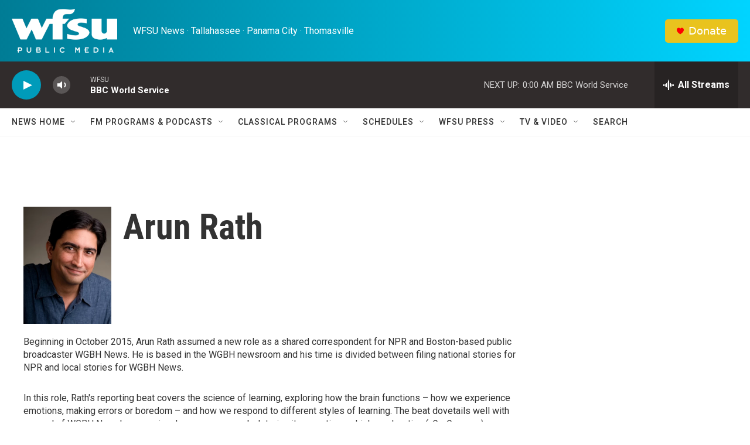

--- FILE ---
content_type: text/html; charset=UTF-8
request_url: https://wfsu.org/gtm/news/banner-layover-settings.php
body_size: 2560
content:
{"content":"<?php\r\n\r\n\/*\r\n * Change the settings with the constants below\r\n *\/\r\n$BANNER_ALT = \"WFSU-FM Holiday Season Drive! Your support funds homegrown public media. Click to donate to WFSU radio.\";\r\n$BANNER_URL = \"https:\/\/wfsu.secureallegiance.com\/wfsu\/WebModule\/Donate.aspx?P=FMWEB&PAGETYPE=PLG&CHECK=ekRAVG1IVZLiQl%2ByqVkEd4HJipnY8PNT\";\r\n$BANNER_IMG = \"\/images\/index\/banners\/WFSUwinterPledge.jpg\";\r\n\r\n?>\r\n<style>\r\n\t\r\n\t.main-space {\r\n\t\ttext-align: center;\r\n\t\tmargin: 0;\r\n\t\tbackground-color: #312c2c;\r\n\t}\r\n\r\n  #predrive_img {\r\n    scale: 100%;\r\n    transition: ease-in-out 0.3s;\r\n  }\r\n\r\n  #predrive_img:hover {\r\n    scale: 102%;\r\n    transition: ease-in-out 0.3s;\r\n  }\r\n\t\r\n\t\r\n\t@media screen and (min-width: 768px) {\r\n\t\t\r\n\t\t.expandDown {\r\n\t\t\tpadding-top: 40px;\r\n\t\t}\r\n\t\t\r\n\t\t.main-space {\r\n\t\t\tmargin: 0;\r\n\t\t}\r\n\t}\r\n\t\r\n\t@media screen and (min-width: 992px) {\r\n\t\t.main-space {\r\n\t\t\tmargin: 0;\r\n\t\t}\r\n\t}\r\n\r\n<\/style>\r\n\r\n<script>\r\n\t$(document).ready(function () {\r\n\t\t\r\n\t\t$(\".btn-hide\").click(function () {\r\n\t\t\t$(\"#collapsePledge\").collapse('hide');\r\n\t\t\t$(\"#expandArea\").addClass('expandDown');\r\n\t\t});\r\n\t\t\r\n\t});\r\n<\/script>\r\n<div class=\"main-space\">\r\n <div class=\"container-md\">\r\n   <div class=\"row\">\r\n        <div class=\"col-12 my-5\">\r\n            <a href=\"<?php echo $BANNER_URL; ?>\">\r\n               <img id=\"predrive_img\" class=\"center-block img-fluid\" src=\"<?php echo $BANNER_IMG; ?>\" alt=\"<?php echo $BANNER_ALT; ?>\"\/>\r\n            <\/a>\r\n        <\/div>\r\n    <\/div>\r\n\r\n <\/div>\r\n<\/div>\r\n<!--<script>-->\r\n<!--\tfunction resize() {-->\r\n<!--\t\tif ($(window).width() < 847) {-->\r\n<!--\t\t\t$(\"#predrive_img\").attr(\"src\", \"https:\/\/wfsu.org\/images\/index\/pledge\/pmgd-banner-small.png\");-->\r\n<!--\t\t\t-->\r\n<!--\t\t} else if ($(window).width() > 847 && $(window).width() < 1220) {-->\r\n<!--\t\t\t$(\"#predrive_img\").attr(\"src\", \"https:\/\/wfsu.org\/images\/index\/pledge\/pmgd-banner-med.png\");-->\r\n<!--\t\t} else {-->\r\n<!--\t\t\t$(\"#predrive_img\").attr(\"src\", \"https:\/\/wfsu.org\/images\/index\/pledge\/pmgd-banner-long.png\");-->\r\n<!--\t\t}-->\r\n<!--\t}-->\r\n<!--\t-->\r\n<!--\t$(window).on(\"resize\", resize);-->\r\n<!--\tresize(); \/\/ call once initially-->\r\n<!--<\/script>-->\r\n","isBanner":true,"customCss":"https:\/\/wfsu.org\/gtm\/styles\/banner-19-pledge.css"}

--- FILE ---
content_type: text/html; charset=utf-8
request_url: https://www.google.com/recaptcha/api2/aframe
body_size: 268
content:
<!DOCTYPE HTML><html><head><meta http-equiv="content-type" content="text/html; charset=UTF-8"></head><body><script nonce="nqKKFbM2j2y5NjebX749-A">/** Anti-fraud and anti-abuse applications only. See google.com/recaptcha */ try{var clients={'sodar':'https://pagead2.googlesyndication.com/pagead/sodar?'};window.addEventListener("message",function(a){try{if(a.source===window.parent){var b=JSON.parse(a.data);var c=clients[b['id']];if(c){var d=document.createElement('img');d.src=c+b['params']+'&rc='+(localStorage.getItem("rc::a")?sessionStorage.getItem("rc::b"):"");window.document.body.appendChild(d);sessionStorage.setItem("rc::e",parseInt(sessionStorage.getItem("rc::e")||0)+1);localStorage.setItem("rc::h",'1763525245319');}}}catch(b){}});window.parent.postMessage("_grecaptcha_ready", "*");}catch(b){}</script></body></html>